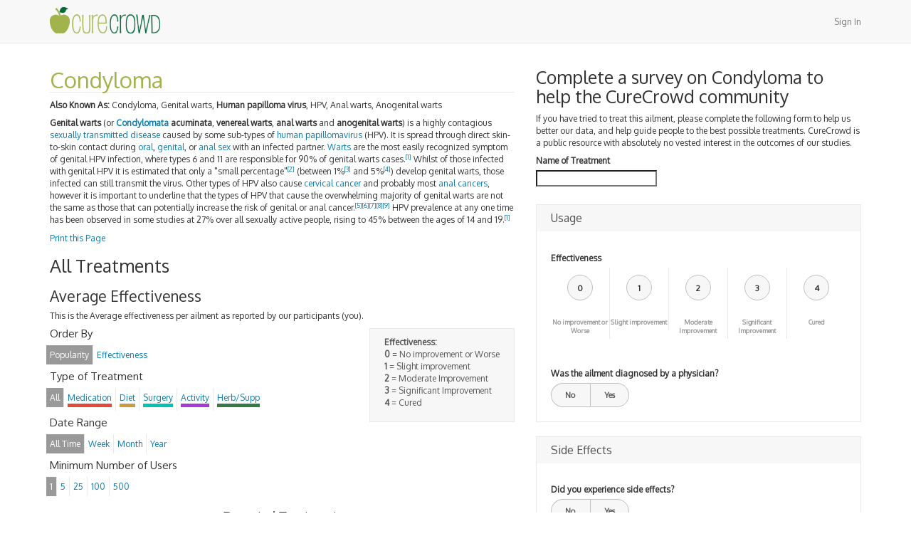

--- FILE ---
content_type: text/html; charset=utf-8
request_url: https://www.curecrowd.com/ailments/human-papilloma-virus
body_size: 5723
content:
<!DOCTYPE html><html lang="en"><head><meta charset="utf-8" /><meta content="IE=Edge,chrome=1" http-equiv="X-UA-Compatible" /><meta content="width=device-width, initial-scale=1.0" name="viewport" /><meta content="D-VJj3ffKj3aH0EH-3XEdj2RuZ0BuhnNfyI_kMyvuII" name="google-site-verification" /><meta content="Condylomata acuminata (anogenital warts) – Signs, Causes and treatment" name="title" /><meta content="Condyloma, also known as anal warts, is an infectious disease, usually transmitted by direct sexual contact that increases the risk for cancer. Visit CureCrowd to know more" name="description" /><meta content="condyloma, condyloma treatment, HPV treatment for men " name="keywords" /><title>Condyloma - For All Medical Treatment Options Explained, Visit CureCrowd</title><meta content="authenticity_token" name="csrf-param" />
<meta content="D5mn0uLEaguieBp4Y/cP/VYYPNkKGcD4h+YCZdlSOmg=" name="csrf-token" /><script src="https://apis.google.com/js/platform.js" type="text/javascript"></script><!--Le HTML5 shim, for IE6-8 support of HTML elements--><!--[if lt IE 9]><script src="//cdnjs.cloudflare.com/ajax/libs/html5shiv/3.6.1/html5shiv.js" type="text/javascript"></script><![endif]--><link href="//curecrowd-assets.s3.amazonaws.com/assets/application-2886b6b5675a2ef7d3a004d1f83d5deb.css" media="all" rel="stylesheet" type="text/css" /><link href="//curecrowd-assets.s3.amazonaws.com/assets/favicon-dced7ae098e21e3c6b1495fcb43a45d5.ico" rel="shortcut icon" type="image/vnd.microsoft.icon" /><script src="//curecrowd-assets.s3.amazonaws.com/assets/application-d39c89b15de900acd25b4060834d3167.js" type="text/javascript"></script><link href="//fonts.googleapis.com/css?family=Oxygen" rel="stylesheet" type="text/css" /></head><body><script>
  window.fbAsyncInit = function() {
    FB.init({
      appId            : '664285086949501',
      autoLogAppEvents : true,
      xfbml            : true,
      version          : 'v3.2'
    });
  };

  (function(d, s, id){
     var js, fjs = d.getElementsByTagName(s)[0];
     if (d.getElementById(id)) {return;}
     js = d.createElement(s); js.id = id;
     js.src = "https://connect.facebook.net/en_US/sdk.js";
     fjs.parentNode.insertBefore(js, fjs);
   }(document, 'script', 'facebook-jssdk'));
</script>
<nav class="navbar navbar-default navbar-static-top"><div class="container"><div class="navbar-header"><a href="/" class="navbar-brand"><img alt="CureCrowd - Medical Treatment Options" src="//curecrowd-assets.s3.amazonaws.com/assets/curecrowd-6fbe796cc472d35f172d4517625e554a.png" width="155" /></a></div><ul class="nav navbar-nav navbar-right"><li><a href="/users/sign_in" data-remote="true">Sign In</a></li></ul></div></nav><main><div class="container"><div class="row"><div class="col-lg-12 col-xs-12" id="main"><div class="row" data-sticky_parent=""><div class="col-lg-7"><article id="content"><h1 class="clearfix" id="ailment_title">Condyloma</h1><p class='known_as'><strong>Also Known As:</strong> Condyloma, Genital warts, <strong>Human papilloma virus</strong>, HPV, Anal warts, Anogenital warts</p><section class="description"><!DOCTYPE html PUBLIC "-//W3C//DTD HTML 4.0 Transitional//EN" "http://www.w3.org/TR/REC-html40/loose.dtd">
<html><body><p><strong>Genital warts</strong> (or <strong><a class="mw-redirect" title="Condylomata" href="../../../wiki/Condylomata">Condylomata</a> acuminata</strong>, <strong>venereal warts</strong>, <strong>anal warts</strong> and <strong>anogenital warts</strong>) is a highly contagious <a title="Sexually transmitted disease" href="../../../wiki/Sexually_transmitted_disease">sexually transmitted disease</a> caused by some sub-types of <a title="Human papillomavirus" href="../../../wiki/Human_papillomavirus">human papillomavirus</a> (HPV). It is spread through direct skin-to-skin contact during <a title="Oral sex" href="../../../wiki/Oral_sex">oral</a>, <a class="mw-redirect" title="Genital" href="../../../wiki/Genital">genital</a>, or <a title="Anal sex" href="../../../wiki/Anal_sex">anal sex</a> with an infected partner. <a class="mw-redirect" title="Warts" href="../../../wiki/Warts">Warts</a> are the most easily recognized symptom of genital HPV infection, where types 6 and 11 are responsible for 90% of genital warts cases.<sup id="cite_ref-Httpwwwwebmdcomsexualconditionshpvgenitalwartshpvvirusinformationabouthumanpapillomavirus_0-0" class="reference"><a href="#cite_note-Httpwwwwebmdcomsexualconditionshpvgenitalwartshpvvirusinformationabouthumanpapillomavirus-0"><span>[</span>1<span>]</span></a></sup> Whilst of those infected with genital HPV it is estimated that only a "small percentage"<sup id="cite_ref-1" class="reference"><a href="#cite_note-1"><span>[</span>2<span>]</span></a></sup> (between 1%<sup id="cite_ref-CurrentManagement_2-0" class="reference"><a href="#cite_note-CurrentManagement-2"><span>[</span>3<span>]</span></a></sup> and 5%<sup id="cite_ref-3" class="reference"><a href="#cite_note-3"><span>[</span>4<span>]</span></a></sup>) develop genital warts, those infected can still transmit the virus. Other types of HPV also cause <a title="Cervical cancer" href="../../../wiki/Cervical_cancer">cervical cancer</a> and probably most <a title="Anal cancer" href="../../../wiki/Anal_cancer">anal cancers</a>, however it is important to underline that the types of HPV that cause the overwhelming majority of genital warts are not the same as those that can potentially increase the risk of genital or anal cancer.<sup id="cite_ref-4" class="reference"><a href="#cite_note-4"><span>[</span>5<span>]</span></a></sup><sup id="cite_ref-5" class="reference"><a href="#cite_note-5"><span>[</span>6<span>]</span></a></sup><sup id="cite_ref-6" class="reference"><a href="#cite_note-6"><span>[</span>7<span>]</span></a></sup><sup id="cite_ref-7" class="reference"><a href="#cite_note-7"><span>[</span>8<span>]</span></a></sup><sup id="cite_ref-8" class="reference"><a href="#cite_note-8"><span>[</span>9<span>]</span></a></sup> HPV prevalence at any one time has been observed in some studies at 27% over all sexually active people, rising to 45% between the ages of 14 and 19.<sup id="cite_ref-Httpwwwwebmdcomsexualconditionshpvgenitalwartshpvvirusinformationabouthumanpapillomavirus_0-1" class="reference"><a href="#cite_note-Httpwwwwebmdcomsexualconditionshpvgenitalwartshpvvirusinformationabouthumanpapillomavirus-0"><span>[</span>1<span>]</span></a></sup></p></body></html>
<a class="print" href="#" onclick="javascript:print(); return false;">Print this Page</a></section></article><h2>All Treatments</h2><section id="analytics"><header><h3>Average Effectiveness</h3><p>This is the Average effectiveness per ailment as reported by our participants (you).</p></header><div class="effectiveness-legend"><strong>Effectiveness:</strong><ul><li><strong>0</strong> = No improvement or Worse</li><li><strong>1</strong> = Slight improvement</li><li><strong>2</strong> = Moderate Improvement</li><li><strong>3</strong> = Significant Improvement</li><li><strong>4</strong> = Cured</li></ul></div><div id="filters"><h4>Order By</h4><ul class="menu-topic list-inline filters" id="order-by"><li class="selected" data-value="Popularity"><span>Popularity</span></li><li data-value="Effectiveness"><span>Effectiveness</span></li></ul><h4>Type of Treatment</h4><ul class="menu-topic list-inline filters" id="treatment-type"><li class="type_filter selected" data-value="All"><span>All</span></li><li class="type_filter medication" data-value="Medication"><span>Medication</span></li><li class="type_filter diet" data-value="Diet"><span>Diet</span></li><li class="type_filter surgery" data-value="Surgery"><span>Surgery</span></li><li class="type_filter activity" data-value="Activity"><span>Activity</span></li><li class="type_filter supplement" data-value="Supplement"><span>Herb/Supp</span></li></ul><h4>Date Range</h4><ul class="menu-topic list-inline" id="date-range"><li class="selected" data-value="All Time"><span>All Time</span></li><li data-value="Week"><span>Week</span></li><li data-value="Month"><span>Month</span></li><li data-value="Year"><span>Year</span></li></ul><h4>Minimum Number of Users</h4><ul class="menu-topic list-inline" id="min-users"><li class="selected" data-value="1"><span>1</span></li><li data-value="5"><span>5</span></li><li data-value="25"><span>25</span></li><li data-value="100"><span>100</span></li><li data-value="500"><span>500</span></li></ul></div><div id="chart-container" style="min-width: 310px; height: 450px; margin: 0 auto"></div><div class="pagination" id="chart-pagination"></div> </section><div class="row"><div class="col-xs-12 text-center"><a href="/ailments/human-papilloma-virus/iframe" class="btn btn-default btn-md" data-target="#modal" data-toggle="modal">Embed</a></div></div></div><div class="col-lg-5"><div class="row"><div class="col-xs-12"><h2>Complete a survey on Condyloma to help the CureCrowd community</h2><p>If you have tried to treat this ailment, please complete the following form to help us better our data, and help guide people to the best possible treatments. CureCrowd is a public resource with absolutely no vested interest in the outcomes of our studies.</p></div></div><div class="row" data-sticky_column="" id="sidebar"><div class="col-xs-12"><label for="survey_target_title">Name of Treatment</label><input class="typeahead-treatments" id="survey_target_title" name="survey_target[title]" size="30" type="search" /><div id="survey-body"><form accept-charset="UTF-8" action="/surveys" class="simple_form new_survey" data-remote="true" id="new_survey" method="post"><div style="margin:0;padding:0;display:inline"><input name="utf8" type="hidden" value="✓" /><input name="authenticity_token" type="hidden" value="uDKR6Y/XvTwXWfXeoj+zzXkSn8uMThGEr7yNbbMC4KQ=" /></div><div class="input hidden survey_survey_template_id"><input class="hidden" id="survey_survey_template_id" name="survey[survey_template_id]" type="hidden" value="53eb84edf4f3b2634e000005" /></div><div class="input hidden survey_alias_to_id"><input class="hidden" id="survey_alias_to_id" name="survey[alias_to_id]" type="hidden" value="53ac7dfdf4f3b21cc2000467" /></div><div class="input hidden survey_alias_from_id"><input class="hidden" id="survey_alias_from_id" name="survey[alias_from_id]" type="hidden" value="53ac7e34f4f3b21cc200054e" /></div><section class="sub-group"><h1>Usage</h1><div class="input hidden survey_answers_question_id"><input class="hidden" id="survey_answers_attributes_0_question_id" name="survey[answers_attributes][0][question_id]" type="hidden" value="53eb84edf4f3b2634e000004" /></div><fieldset id="effectiveness"><label>Effectiveness</label><ul><li><div class="value">0</div><input id="survey_answers_attributes_0_value_0" name="survey[answers_attributes][0][value]" type="radio" value="0" /><label>No improvement or Worse</label></li><li><div class="value">1</div><input id="survey_answers_attributes_0_value_1" name="survey[answers_attributes][0][value]" type="radio" value="1" /><label>Slight improvement</label></li><li><div class="value">2</div><input id="survey_answers_attributes_0_value_2" name="survey[answers_attributes][0][value]" type="radio" value="2" /><label>Moderate Improvement</label></li><li><div class="value">3</div><input id="survey_answers_attributes_0_value_3" name="survey[answers_attributes][0][value]" type="radio" value="3" /><label>Significant Improvement</label></li><li><div class="value">4</div><input id="survey_answers_attributes_0_value_4" name="survey[answers_attributes][0][value]" type="radio" value="4" /><label>Cured</label></li></ul></fieldset><div class="input hidden survey_answers_question_id"><input class="hidden" id="survey_answers_attributes_1_question_id" name="survey[answers_attributes][1][question_id]" type="hidden" value="53f213cbf4f3b2dc0a000006" /></div><fieldset><label>Was the ailment diagnosed by a physician?</label><ul class="switch"><li><input id="survey_answers_attributes_1_value_0" name="survey[answers_attributes][1][value]" type="radio" value="0" /><label>No</label></li><li><input id="survey_answers_attributes_1_value_1" name="survey[answers_attributes][1][value]" type="radio" value="1" /><label>Yes</label></li></ul></fieldset></section><section class="sub-group"><h1>Side Effects</h1><div class="input hidden survey_answers_question_id"><input class="hidden" id="survey_answers_attributes_5_question_id" name="survey[answers_attributes][5][question_id]" type="hidden" value="53f213eaf4f3b2dc0a000008" /></div><fieldset><label>Did you experience side effects?</label><ul class="switch"><li><input class="survey_trigger" id="survey_answers_attributes_5_value_0" name="survey[answers_attributes][5][value]" type="radio" value="0" /><label>No</label></li><li><input class="survey_trigger" id="survey_answers_attributes_5_value_1" name="survey[answers_attributes][5][value]" type="radio" value="1" /><label>Yes</label></li></ul></fieldset></section></form></div></div></div></div></div><div class="modal fade" id="modal"><div class="modal-dialog"><div class="modal-content"></div></div></div></div></div></div></main><footer><div class="container"><div class="row"><div class="col-xs-12 col-sm-6"><ul class="list-inline"><li><a href="/">Home</a></li><li><a href="/about">About</a></li><li><a href="/contact">Contact</a></li><li><a href="/privacy-policy">Privacy Policy</a></li><li><a href="/terms-and-conditions">Terms &amp; Conditions</a></li></ul></div><div class="col-xs-12 col-sm-6"><ul class="text-right list-inline social_links"><li><div class="g-follow" data-annotation="none" data-height="20" data-href="https://plus.google.com/100966585238527219584" data-rel="publisher"></div></li><li><div class="fb-like" data-href="https://www.facebook.com/CureCrowd" data-layout="button_count" data-action="like" data-show-faces="true" data-share="false"></div></li><li><a href="https://twitter.com/curecrowd" class="twitter-follow-button" data-show-count="false">Follow @curecrowd</a>
<script>!function(d,s,id){var js,fjs=d.getElementsByTagName(s)[0],p=/^http:/.test(d.location)?'http':'https';if(!d.getElementById(id)){js=d.createElement(s);js.id=id;js.src=p+'://platform.twitter.com/widgets.js';fjs.parentNode.insertBefore(js,fjs);}}(document, 'script', 'twitter-wjs');</script></li></ul></div></div><div class="row"><div class="col-xs-12"><small class="copy">Copyright © 2026 Great Dane Statistics LLC. All rights reserved.</small></div></div></div></footer><div class="device-xs visible-xs"></div><div class="device-sm visible-sm"></div><div class="device-md visible-md"></div><div class="device-lg visible-lg"></div></body><script>var object = {"_id":"53ac7df5f4f3b21cc20000db","_slugs":["human-papilloma-virus"],"aliasable_field":null,"aliasable_id":"4eba57ed312f91157b000040","aliasable_type":"Ailment","click_logs_count":599,"name":"Human papilloma virus"};

$(document).ready(function() {
  window.dataUrl =  "/ailments/condyloma/average_effectiveness";
  drawChart(dataUrl);
  $('#survey-body form').find('select, input:radio').not('.uniform-ignore').uniform();
  $('#survey-body form input').on('change', function(e){
  $('label[for=survey_target_title] span').remove();
  $('label[for=survey_target_title]').append('<span class="error">Please start here</span>')})
});</script><script>
  (function(i,s,o,g,r,a,m){i['GoogleAnalyticsObject']=r;i[r]=i[r]||function(){
  (i[r].q=i[r].q||[]).push(arguments)},i[r].l=1*new Date();a=s.createElement(o),
  m=s.getElementsByTagName(o)[0];a.async=1;a.src=g;m.parentNode.insertBefore(a,m)
  })(window,document,'script','//www.google-analytics.com/analytics.js','ga');

  ga('create', 'UA-33879710-1', 'auto');
  ga('send', 'pageview');

</script></html>

--- FILE ---
content_type: text/html; charset=utf-8
request_url: https://accounts.google.com/o/oauth2/postmessageRelay?parent=https%3A%2F%2Fwww.curecrowd.com&jsh=m%3B%2F_%2Fscs%2Fabc-static%2F_%2Fjs%2Fk%3Dgapi.lb.en.2kN9-TZiXrM.O%2Fd%3D1%2Frs%3DAHpOoo_B4hu0FeWRuWHfxnZ3V0WubwN7Qw%2Fm%3D__features__
body_size: 161
content:
<!DOCTYPE html><html><head><title></title><meta http-equiv="content-type" content="text/html; charset=utf-8"><meta http-equiv="X-UA-Compatible" content="IE=edge"><meta name="viewport" content="width=device-width, initial-scale=1, minimum-scale=1, maximum-scale=1, user-scalable=0"><script src='https://ssl.gstatic.com/accounts/o/2580342461-postmessagerelay.js' nonce="8j_SqDApeIIymiQdJYkMkw"></script></head><body><script type="text/javascript" src="https://apis.google.com/js/rpc:shindig_random.js?onload=init" nonce="8j_SqDApeIIymiQdJYkMkw"></script></body></html>